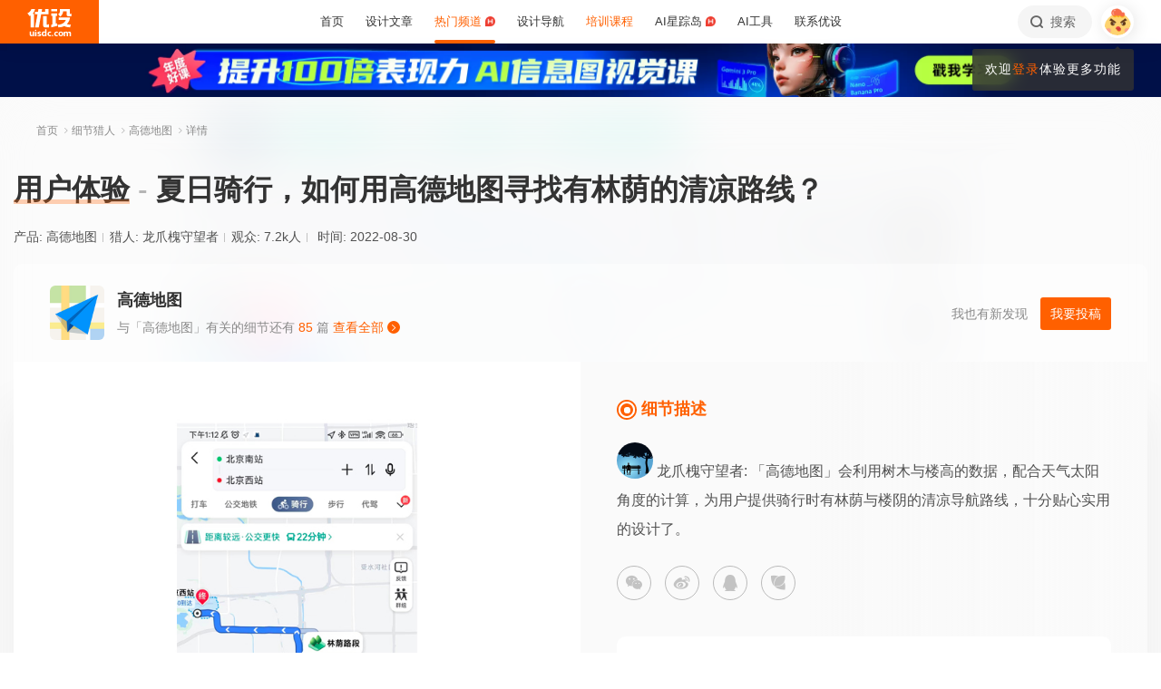

--- FILE ---
content_type: text/html; charset=UTF-8
request_url: https://www.uisdc.com/ajax.php?action=get_post_comments&pid=472841&paged=1
body_size: 1974
content:
{"current_page":1,"total_pages":1,"error":[],"data":[{"comment_ID":"127324","post_id":"472841","post_uid":"15117","comment_parent":"0","comment_date":"2024-08-19 17:36:55","comment_timeago":"2024-08-19","comment_content":"\u8fd9\u4e2a\u529f\u80fd\u53eb\u9632\u6652\u5bfc\u822a \u8bed\u97f3\u4f1a\u64ad\u62a5 \u975e\u5e38\u65b0\u9896","comment_image":"","zan":0,"sticky":0,"city":"\u5317\u4eac\u5e02","device":"MacOS","author":"\u5c0f\u6843\u7cca.","author_avatar":"https:\/\/image.uisdc.com\/wp-content\/uploads\/avatar\/e4d154d88905dc99aff458a9ee5859ef.jpg","author_href":"https:\/\/www.uisdc.com\/u\/680917\/publish\/all","author_info":"\u8fd9\u5bb6\u4f19\u5f88\u61d2\u554a","uid":680917,"approved":"1","label":[{"label":"fan","title":"\u94c1\u7c89","img":"https:\/\/image.uisdc.com\/wp-content\/themes\/U\/ui\/2021\/icon\/label\/fan-short-1.svg","level":1,"url":"https:\/\/www.uisdc.com\/members","active":true}],"prize":false,"prize_index":"","post_origin_author":"","post_title":"\u590f\u65e5\u9a91\u884c\uff0c\u5982\u4f55\u7528\u9ad8\u5fb7\u5730\u56fe\u5bfb\u627e\u6709\u6797\u836b\u7684\u6e05\u51c9\u8def\u7ebf\uff1f","post_type":"hunter","post_permalink":"https:\/\/www.uisdc.com\/hunter\/0221472841.html","children":[]},{"comment_ID":"90167","post_id":"472841","post_uid":"15117","comment_parent":"0","comment_date":"2022-09-13 13:48:36","comment_timeago":"2022-09-13","comment_content":"\u524d\u51e0\u5929\u9ad8\u5fb7\u5e26\u6211\u53bb\u7684\u8def\u4e00\u8def\u65e0\u6811\u65e0\u5c4b\u3002\u7545\u901a\u65e0\u963b\uff0c\u9633\u5149\u666e\u7167\u54e6\uff0c\u540e\u6765\u77e5\u9053\u9694\u4e00\u6761\u8857\u7eff\u6811\u6210\u836b\u3002\u3002\u3002\u3002\u3002","comment_image":"","zan":0,"sticky":0,"city":"\u5317\u4eac\u5e02","device":"MacOS","author":"\u897f\u4e9e","author_avatar":"https:\/\/image.uisdc.com\/wp-content\/uploads\/avatar\/98f83db8985bf8b63c16188470f15d8d.jpg","author_href":"https:\/\/www.uisdc.com\/u\/36259\/publish\/all","author_info":"\u8fd9\u5bb6\u4f19\u5f88\u61d2\u554a","uid":36259,"approved":"1","label":[],"prize":false,"prize_index":"","post_origin_author":"","post_title":"\u590f\u65e5\u9a91\u884c\uff0c\u5982\u4f55\u7528\u9ad8\u5fb7\u5730\u56fe\u5bfb\u627e\u6709\u6797\u836b\u7684\u6e05\u51c9\u8def\u7ebf\uff1f","post_type":"hunter","post_permalink":"https:\/\/www.uisdc.com\/hunter\/0221472841.html","children":[]},{"comment_ID":"89418","post_id":"472841","post_uid":"15117","comment_parent":"0","comment_date":"2022-08-31 09:25:10","comment_timeago":"2022-08-31","comment_content":"\u4e3a\u4ec0\u4e48\u90fd\u79cb\u5929\u4e86\u624d\u8ba9\u6211\u770b\u5230\u8fd9\u4e2a\u529f\u80fd","comment_image":"","zan":4,"sticky":0,"city":"\u56db\u5ddd\u7701","device":"Chrome\u6d4f\u89c8\u5668","author":"\u8d85\u80fd\u71ac\u591c \u00b7 \u5c0f\u5624\u9e70","author_avatar":"https:\/\/image.uisdc.com\/wp-content\/uploads\/2018\/06\/avatar-uisdc-chat.png","author_href":"","author_info":"","uid":0,"approved":"1","label":[],"prize":false,"prize_index":"","post_origin_author":"","post_title":"\u590f\u65e5\u9a91\u884c\uff0c\u5982\u4f55\u7528\u9ad8\u5fb7\u5730\u56fe\u5bfb\u627e\u6709\u6797\u836b\u7684\u6e05\u51c9\u8def\u7ebf\uff1f","post_type":"hunter","post_permalink":"https:\/\/www.uisdc.com\/hunter\/0221472841.html","children":[]},{"comment_ID":"89348","post_id":"472841","post_uid":"15117","comment_parent":"0","comment_date":"2022-08-30 09:24:48","comment_timeago":"2022-08-30","comment_content":"\u5bf9\u4e8e\u9a91\u884c\u7231\u597d\u8005\u6765\u8bf4\uff0c\u8fd9\u4e2a\u8bbe\u8ba1\u5f88\u8d5e\u4e86","comment_image":"","zan":7,"sticky":0,"city":"\u4e0a\u6d77\u5e02","device":"MacOS","author":"\u8c46\u82b1\ud83c\udf80\u5b66\u59d0","author_avatar":"https:\/\/image.uisdc.com\/wp-content\/uploads\/avatar\/a6cf704dfbc15973a848118eef9b3d33.jpg","author_href":"https:\/\/www.uisdc.com\/u\/13352\/publish\/all","author_info":"\u8fd9\u5bb6\u4f19\u5f88\u61d2\u554a","uid":13352,"approved":"1","label":[{"label":"fan","title":"\u94c1\u7c89","img":"https:\/\/image.uisdc.com\/wp-content\/themes\/U\/ui\/2021\/icon\/label\/fan-short-3.svg","level":3,"url":"https:\/\/www.uisdc.com\/members","active":true}],"prize":false,"prize_index":"","post_origin_author":"","post_title":"\u590f\u65e5\u9a91\u884c\uff0c\u5982\u4f55\u7528\u9ad8\u5fb7\u5730\u56fe\u5bfb\u627e\u6709\u6797\u836b\u7684\u6e05\u51c9\u8def\u7ebf\uff1f","post_type":"hunter","post_permalink":"https:\/\/www.uisdc.com\/hunter\/0221472841.html","children":[]},{"comment_ID":"89347","post_id":"472841","post_uid":"15117","comment_parent":"0","comment_date":"2022-08-30 08:41:00","comment_timeago":"2022-08-30","comment_content":"\u54c7 \u8fd9\u4e2a\u53ef\u4ee5\u5594 \u4e0d\u8fc7\u9002\u5408\u4e0d\u8d76\u65f6\u95f4\u7684\u65f6\u5019 \u5982\u679c\u662f\u4e0a\u73ed\u65f6\u671f \u8fd8\u662f\u4f1a\u9009\u62e9\u65f6\u95f4\u6700\u77ed\u7684\u8def\u6bb5","comment_image":"","zan":4,"sticky":0,"city":"\u5e7f\u4e1c\u7701","device":"MacOS","author":"Cestbon","author_avatar":"https:\/\/image.uisdc.com\/wp-content\/uploads\/avatar\/defaults\/avatar-uisdc-2.jpg","author_href":"https:\/\/www.uisdc.com\/u\/580586\/publish\/all","author_info":"\u8fd9\u5bb6\u4f19\u5f88\u61d2\u554a","uid":580586,"approved":"1","label":[{"label":"fan","title":"\u94c1\u7c89","img":"https:\/\/image.uisdc.com\/wp-content\/themes\/U\/ui\/2021\/icon\/label\/fan-short-1.svg","level":1,"url":"https:\/\/www.uisdc.com\/members","active":true}],"prize":false,"prize_index":"","post_origin_author":"","post_title":"\u590f\u65e5\u9a91\u884c\uff0c\u5982\u4f55\u7528\u9ad8\u5fb7\u5730\u56fe\u5bfb\u627e\u6709\u6797\u836b\u7684\u6e05\u51c9\u8def\u7ebf\uff1f","post_type":"hunter","post_permalink":"https:\/\/www.uisdc.com\/hunter\/0221472841.html","children":[]},{"comment_type":"ad","comment_ID":0,"post_id":472841,"post_uid":"15117","comment_parent":0,"comment_date":"2022-08-30","comment_timeago":"2022-08-30","comment_content":"\u55e8\uff0c\u60a8\u597d\uff01\u611f\u8c22\u89c2\u770b\u672c\u6587\uff0c\u8bc4\u8bba\u652f\u6301\u9f13\u52b1\uff0c\u4f5c\u8005\u4f1a\u66f4\u6709\u52a8\u529b\u8f93\u51fa\u597d\u5185\u5bb9\u54df\u3002\r\n\u2460 \u4f18\u8bbeAI\u8bfe\u7a0b\uff0c\u53c8\u597d\u53c8\u4fbf\u5b9c\uff01\u526f\u4e1a\u521b\u6536\u5de5\u4f5c\u63d0\u6548\u3002<a href=\"https:\/\/pro.uisdc.com\/\" target=\"_blank\">\u67e5\u770b\u8bfe\u7a0b<\/a>\r\n\u2461 \u8bc4\u8bba\u4e92\u52a8\u8d62\u65b0\u4e66\uff01\u6e05\u534e\u5927\u5b66\u51fa\u7248\u793e\u7545\u9500\u4e66\u7b49\u60a8\u62ff\uff01<a href=\"https:\/\/www.uisdc.com\/comment-prize\" target=\"_blank\">\u5feb\u6765\u770b\u770b<\/a>\r\n\u2462 \u65b0\u4eba\u5927\u793c\u5305\uff01\u5173\u6ce8\u4f18\u8bbe\u5b98\u5fae\uff0c\u6bcf\u5929\u7528\u70ed\u70b9\u89e3\u9501AI\u77e5\u8bc6\uff01\u4e0b\u65b9\u626b\u7801\r\n","comment_image":"https:\/\/image.uisdc.com\/wp-content\/uploads\/2025\/03\/2025-AIGC-TOOL.jpg","zan":0,"sticky":0,"city":"\u4f18\u8bbe\u60ca\u559c\u90e8","device":"ChickOS","author":"\u4e00\u53ea\u6b63\u5728\u5b66AI\u7684\u5c0f\u9e21","author_avatar":"https:\/\/image.uisdc.com\/wp-content\/uploads\/2022\/11\/jinxi-xiaoji-tx.png","author_href":"https:\/\/www.uisdc.com\/members","author_info":"","uid":0,"approved":"1","label":[{"img":"https:\/\/image.uisdc.com\/wp-content\/themes\/U\/ui\/2021\/icon\/label\/vip-short-1.svg","label":"vip","title":"vip","level":1,"url":"","active":true}],"prize":false,"prize_index":""}]}

--- FILE ---
content_type: text/javascript; charset=utf-8
request_url: https://ip.uisdc.com/
body_size: 210
content:
var returnCitySN = {"ip":"3.17.172.195","country":"美国","province":"俄亥俄州","city":"特拉华县","cname":"美国","displayName":"美国 俄亥俄州 特拉华县","isp":"","isChina":false,"region":"province","timestamp":"2026-01-28T17:29:49.099Z","scamalytics":{"score":null,"risk":"querying","description":"查询中...","available":false}};

--- FILE ---
content_type: image/svg+xml
request_url: https://image.uisdc.com/wp-content/themes/U/ui/2021/icon/label/vip-short-1.svg
body_size: 958
content:
<?xml version="1.0" encoding="UTF-8"?>
<svg width="20px" height="20px" viewBox="0 0 20 20" version="1.1" xmlns="http://www.w3.org/2000/svg" xmlns:xlink="http://www.w3.org/1999/xlink">
    <title>vip-short-1</title>
    <defs>
        <linearGradient x1="49.9999413%" y1="18.5684423%" x2="49.9999413%" y2="97.5298461%" id="linearGradient-1">
            <stop stop-color="#5F5F5F" offset="0%"></stop>
            <stop stop-color="#605151" offset="100%"></stop>
        </linearGradient>
        <linearGradient x1="50.000079%" y1="18.8363292%" x2="50.000079%" y2="97.5293751%" id="linearGradient-2">
            <stop stop-color="#FFE8D6" offset="0%"></stop>
            <stop stop-color="#FFD3BB" offset="100%"></stop>
        </linearGradient>
    </defs>
    <g id="页面-1" stroke="none" stroke-width="1" fill="none" fill-rule="evenodd">
        <g id="vip-short-1" fill-rule="nonzero">
            <path d="M10.1077,0.000500279491 C4.65828,-0.0536227205 0.054154,4.28994828 0,10.0138683 C0.067441,15.5798683 4.44227,20.0134683 10.0222,20 C15.593,19.9910683 19.95,15.5889683 19.9997,10.0996683 C20.0446,4.31256828 15.4088,0.0457372795 10.1077,0.000500279491 Z" id="路径" fill="url(#linearGradient-1)"></path>
            <path d="M6.14257,16.1773683 C5.13849,16.1773683 4.29027,15.4274683 4.17038,14.4326683 L3.30567,7.24186828 C3.2757,6.99539828 3.3851,6.75341828 3.59041,6.61151828 C3.79572,6.47109828 4.06248,6.45616828 4.28278,6.57117828 L6.92635,7.95735828 L9.43955,4.12594828 C9.5639,3.93773828 9.7737,3.82421828 10,3.82421828 C10.2263,3.82421828 10.4376,3.93773828 10.5605,4.12594828 L13.0752,7.95885828 L15.7188,6.57267828 C15.9391,6.45765828 16.2058,6.47259828 16.4112,6.61300828 C16.6165,6.75341828 16.7259,6.99689828 16.6959,7.24335828 L15.8297,14.4341683 C15.7083,15.4274683 14.8616,16.1773683 13.856,16.1773683 L6.14257,16.1773683 Z" id="路径" fill="url(#linearGradient-2)"></path>
            <path d="M12.3534,9.00780828 C12.7204,9.00780828 13.0179,9.30530828 13.0179,9.67227828 C13.0179,9.78781828 12.9884,9.89646828 12.9366,9.99116828 C12.9344,9.99076828 12.9342,9.99136828 12.9339,9.99196828 L11.1997,13.2505683 C11.1385,13.3762683 11.0774,13.4957683 11.0163,13.6089683 C10.9552,13.7221683 10.8844,13.8216683 10.804,13.9073683 C10.7236,13.9931683 10.6166,14.0634683 10.4832,14.1183683 C10.3497,14.1732683 10.1864,14.2006683 9.9934,14.2006683 C9.8004,14.2006683 9.6372,14.1737683 9.5037,14.1200683 C9.37022,14.0663683 9.26246,13.9954683 9.18044,13.9073683 C9.09841,13.8193683 9.02684,13.7192683 8.96573,13.6072683 C8.90461,13.4951683 8.8435,13.3762683 8.78238,13.2505683 C7.84044,11.4345683 7.2873,10.3673683 7.12297,10.0488683 L7.11486,10.0340683 C7.04715,9.92996828 7.00781,9.80576828 7.00781,9.67227828 C7.00781,9.30530828 7.3053,9.00780828 7.67228,9.00780828 C7.94561,9.00780828 8.1804,9.17285828 8.28242,9.40871828 C8.28406,9.40959828 8.28487,9.41122828 8.28563,9.41289828 C8.3564,9.56838828 8.93692,10.7778683 10.0272,13.0412683 L11.6339,9.64552828 C11.6701,9.56838828 11.7023,9.50141828 11.7307,9.44459828 C11.7501,9.38669828 11.7791,9.33258828 11.8145,9.28350828 C11.8182,9.27986828 11.8202,9.27655828 11.8221,9.27335828 C11.9464,9.11039828 12.1379,9.00780828 12.3534,9.00780828 Z" id="路径" fill="#5F5858"></path>
        </g>
    </g>
</svg>